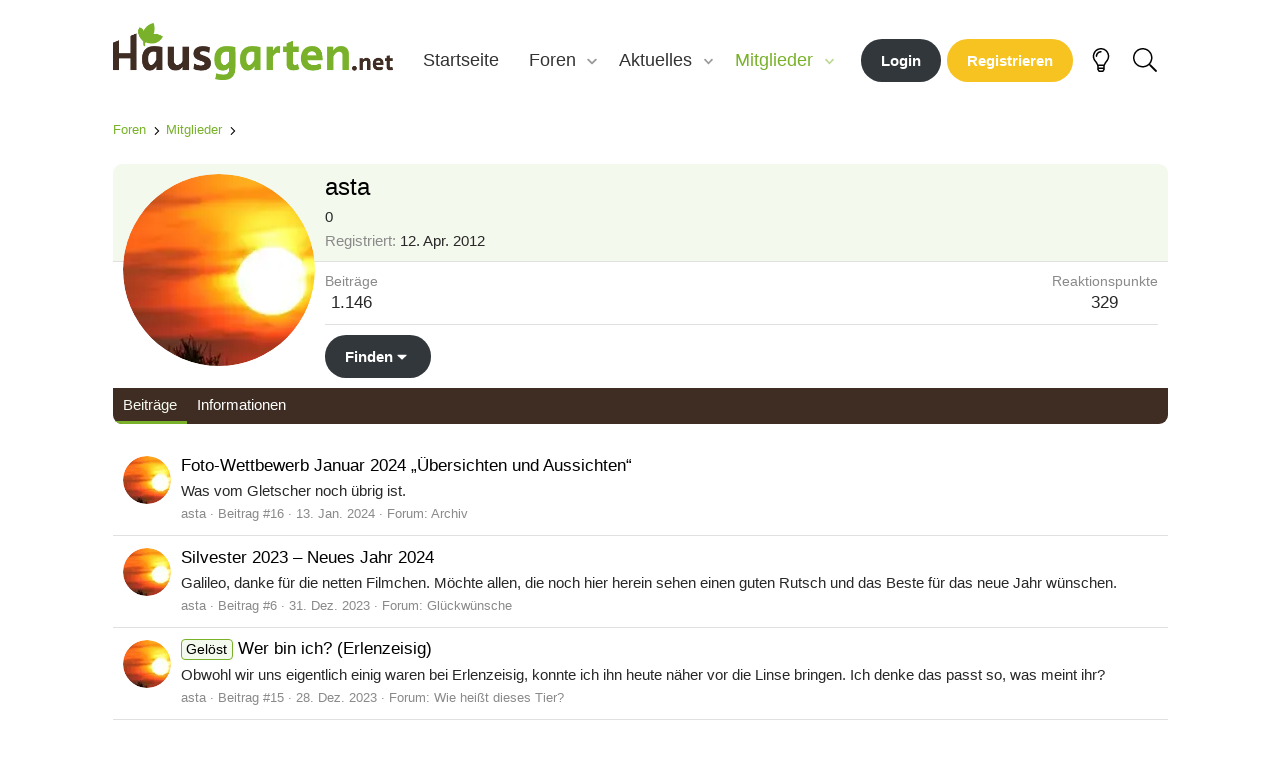

--- FILE ---
content_type: text/css; charset=utf-8
request_url: https://forum.hausgarten.net/css.php?css=public%3Amember.less%2Cpublic%3Aextra.less&s=8&l=4&d=1751439703&k=d12a1de107eedb986f316ee102fef1d125ff3ef1
body_size: 4998
content:
@charset "UTF-8";

/********* public:member.less ********/
.memberHeader:before,.memberHeader:after{content:" ";display:table}.memberHeader:after{clear:both}.memberHeader-main{display:flex;flex-direction:column;justify-content:flex-end;background:#f4f9ee;border-bottom:1px solid #e0e0e0;border-radius:9px 9px 0 0}.memberHeader--withBanner .memberHeader-main{min-height:250px}.memberHeader-mainContent{position:relative}.memberHeader-avatar{position:absolute;padding:10px}.memberHeader-content{padding:10px;padding-left:212px}.memberHeader-actionTop{float:right}.memberHeader-name{margin:0;margin-top:-.15em;padding:0;font-weight:400;font-size:24px;color:#000}.memberHeader--withBanner .memberHeader-name{color:white}.memberHeader-nameChangeIndicator{color:#8a8a8a;font-size:75%}.memberHeader-nameChangeIndicator:hover{color:#8a8a8a}.memberHeader--withBanner .memberHeader-nameChangeIndicator{color:#ccc}.memberHeader--withBanner .memberHeader-nameChangeIndicator:hover{color:#ccc}.memberHeader--withBanner .username{text-shadow:-1px -1px 0 #000,1px -1px 0 #000,-1px 1px 0 #000,1px 1px 0 #000}.memberHeader--withBanner .memberHeader-nameChangeIndicator .fa-history{text-shadow:-1px -1px 0 #000,1px -1px 0 #000,-1px 1px 0 #000,1px 1px 0 #000}.memberHeader--withBanner .memberHeader-blurbContainer{color:white;background:rgba(0,0,0,0.4);border-radius:4px;padding:6px;margin-top:6px;text-shadow:0 0 1px #000}.memberHeader--withBanner .memberHeader-blurbContainer .memberHeader-blurb:first-child{margin-top:0}.memberHeader--withBanner .memberHeader-blurbContainer .memberHeader-blurb .pairs dt,.memberHeader--withBanner .memberHeader-blurbContainer .memberHeader-blurb a{color:#ccc}.memberHeader-banners,.memberHeader-blurb{margin-top:3px}.memberHeader-separator{margin:10px 0;border:none;border-top:1px solid #e0e0e0}.memberHeader-stats{font-size:17px}.memberHeader-stats .pairs.pairs--row{min-width:100px}@media (max-width:768px){.memberHeader-avatar .avatar{width:96px;height:96px;font-size:58px}.memberHeader-content{padding-left:116px}}@media (max-width:480px){.memberHeader-avatar{display:block;position:static;float:none;padding-bottom:0;text-align:center}.memberHeader-avatar .avatarWrapper-update{font-size:13px}.memberHeader-content{padding-left:10px}.memberHeader-main .memberHeader-content{display:flex;flex-direction:column;padding-top:0;min-height:0;text-align:center}.memberHeader-name{text-align:center;margin-top:0}.memberHeader-actionTop{float:none;order:2;margin-top:3px}.memberHeader-buttons{text-align:center}.memberHeader-banners,.memberHeader-blurb{text-align:inherit}}.block-tabHeader.block-tabHeader--memberTabs{border-bottom:none}.memberOverviewBlocks{list-style:none;margin:0;padding:0;display:flex;flex-wrap:wrap;align-items:stretch}.memberOverviewBlocks>li{width:33.3%;max-width:100%;padding:6px 10px}@media (max-width:1150px){.memberOverviewBlocks>li{width:50%}}@media (max-width:580px){.memberOverviewBlocks>li{width:100%}}.memberOverviewBlock{display:flex;flex-direction:column}.memberOverviewBlock-list{list-style:none;margin:0;padding:0}.memberOverviewBlock-list>li{margin:6px 0}.memberOverviewBlock-seeMore{background:#fbf6f4;border:1px solid #e0e0e0;padding:3px;text-align:center;margin-top:auto}@media (min-width:769px){.memberHeader{min-height:212px}}

/********* public:extra.less ********/
body{-webkit-font-smoothing:antialiased;-moz-osx-font-smoothing:grayscale}.p-header,.p-sectionLinks,.p-navgroup-link--user .p-navgroup-linkText,.p-navgroup-link--search .p-navgroup-linkText{display:none}.p-nav .p-nav-inner{align-items:center;min-height:120px;padding-left:10px;transition:all .2s}@media all and (max-width:768px){.p-nav .p-nav-inner{min-height:80px;padding-left:0}}.p-nav .p-nav-menuTrigger{margin-left:0}.is-sticky .p-nav .p-nav-inner{min-height:50px}.p-navSticky--primary.is-sticky .p-nav-list .p-navEl.is-selected .p-navEl-splitTrigger:before{display:none}@media all and (max-width:768px){.p-navgroup-link--whatsnew{display:none}.p-nav-opposite{margin-left:10px}.p-nav-opposite .p-navgroup-link{padding:0 5px}}.p-welcome-block{background:#79b22a;background:-moz-linear-gradient(45deg, #79b22a 0%, #9ad659 100%);background:-webkit-linear-gradient(45deg, #79b22a 0%, #9ad659 100%);background:linear-gradient(45deg, #79b22a 0%, #9ad659 100%);filter:progid:DXImageTransform.Microsoft.gradient(startColorstr='#79b22a', endColorstr='#9ad659', GradientType=1);border-radius:20px;margin-bottom:80px;padding:36px 20px 0px 20px;position:relative;text-align:center}.p-welcome-block h1{color:#fff;font-size:40px;font-weight:500;line-height:1.1;margin:0 0 16px;text-shadow:0 0 6px rgba(60,60,60,0.5);position:relative;z-index:1}@media all and (max-width:768px){.p-welcome-block h1{font-size:32px}}.p-welcome-block p{color:#fff;font-size:19px;line-height:1.3;margin:0;text-shadow:0 0 4px rgba(60,60,60,0.5);position:relative;z-index:1;max-width:700px;margin:0 auto}@media all and (max-width:768px){.p-welcome-block p{font-size:16px}}.p-welcome-block .button--cta{border:6px solid #fff !important;font-size:20px;bottom:-33px;padding:13px 40px;position:relative;z-index:1}@media all and (max-width:768px){.p-welcome-block .button--cta{font-size:18px}}.p-welcome-block .p-welcome-block__image{height:90%;position:absolute;z-index:0;right:20px;top:10%;overflow:hidden}@media all and (max-width:768px){.p-welcome-block .p-welcome-block__image{display:none}}.p-welcome-block .p-welcome-block__image img{width:115px}.p-nav-smallLogo{display:inline-block;max-width:280px;padding-bottom:17px}@media all and (max-width:768px){.p-nav-smallLogo{margin-right:10px;padding-bottom:0}}.p-nav-smallLogo img{max-height:60px}.p-navgroup--guest .button{color:#fff}@media all and (max-width:768px){.p-navgroup--guest .button{font-size:11px;padding:8px 13px}}.p-navgroup--guest .button--cta{margin-left:6px}.p-nav-list .p-navEl.is-menuOpen{border-radius:8px 8px 0 0;box-shadow:none}.p-navgroup{background:transparent}.p-nav-opposite{align-items:center;display:flex;margin-left:auto}.p-nav-opposite .p-navgroup--member{background:#f4f9ee !important;border-radius:10px;padding:8px 4px}.p-nav-opposite .p-account{align-items:center;display:flex}.p-nav-opposite .avatar{font-size:17px !important;height:30px !important;width:30px !important}.p-nav-opposite .p-navgroup-link{background:transparent;border:0;color:#79b22a;font-size:20px;padding:0 8px;opacity:1;transition:all .2s}.p-nav-opposite .p-navgroup-link i:after{font-weight:300}.p-nav-opposite .p-navgroup-link--search{color:#000;font-size:24px}.p-nav-opposite .p-navgroup-link.is-menuOpen{box-shadow:none}.p-navEl-splitTrigger{display:block !important;padding:8px 2px}.p-navEl-splitTrigger:after{font-size:11px;display:inline-block;content:"";height:1em;vertical-align:-0.125em;background-color:currentColor;width:1.28571429em;mask:url('/styles/fa/solid/chevron-down.svg?v=5.15.3') no-repeat center;-webkit-mask:url('/styles/fa/solid/chevron-down.svg?v=5.15.3') no-repeat center;font-weight:900}.p-nav-list .p-navEl-link.p-navEl-link--splitMenu{padding-right:3.75px !important}.p-nav-scroller{margin-left:auto}.p-body-header{margin-bottom:16px}[data-template='thread_view'] #posts+.block-outer .block-outer-opposite{margin-top:-60px;margin-bottom:25px}@media all and (max-width:768px){[data-template='thread_view'] #posts+.block-outer .block-outer-opposite{margin-top:0;margin-bottom:10px}}@media all and (max-width:650px){[data-template='thread_view'] #posts+.block-outer .block-outer-opposite .buttonGroup .button,[data-template='thread_view'] #posts+.block-outer .block-outer-opposite .buttonGroup a.button{font-size:13px;padding-left:13px;padding-right:13px}}[data-template='thread_view'] #posts+.block-outer .block-outer-main+.block-outer-opposite{margin-top:0;margin-bottom:10px}.block .block-container{border:0}.block-filterBar{padding:12px 16px}.block-filterBar a{color:#fff;font-size:14px}.block--category{margin-bottom:40px}.block--category .block-header{align-items:flex-end;border-radius:20px !important;display:flex;height:200px;overflow:hidden;padding:0;margin-bottom:14px}@media all and (max-width:1023px){.block--category .block-header{height:110px}}.block--category .block-header a{background:linear-gradient(to bottom, rgba(0,0,0,0) 0%, rgba(0,0,0,0.4) 40%, #000 99%);display:block;font-size:30px;padding:25px 32px;width:100%}@media all and (max-width:1023px){.block--category .block-header a{font-size:24px;padding:16px}}.block--category .block-header a:hover{text-decoration:none}.node{margin-bottom:10px}.node-icon{vertical-align:top;width:34px}.node-icon i:before{background-image:url('/styles/hausgarten/images/node-read.png');background-repeat:no-repeat;background-position:center center;background-size:contain;content:"";display:block;height:40px;width:25px}.node-icon i svg{display:none}.node--unread .node-icon i:before{background-image:url('/styles/hausgarten/images/node-unread.png')}.node--unread .node-title{font-weight:400}.node-title a{color:#282828;font-size:24px}.node-description,.p-description{color:#434343}.node-description{max-width:500px}.p-title-value{font-size:28px;font-weight:400;max-width:700px}.bbWrapper{margin:24px 0}.p-breadcrumbs{margin-bottom:25px}.p-breadcrumbs>li a{color:#79b22a;font-weight:400 !important}.p-breadcrumbs>li.home a{color:#000}.p-breadcrumbs>li.home a i:before{font-weight:300}.p-breadcrumbs>li:after{content:"»";color:#000;margin-left:2px;margin-right:5px;line-height:1;font-size:16px;width:auto;font-weight:500;font-family:'Open Sans',sans-serif}.p-description{max-width:720px}.p-body-inner{padding-top:0}.node-main{padding-right:40px}.node-main .node-subNodeMenu{display:none}@media all and (max-width:768px){.node-main{align-items:center;display:flex;flex-wrap:wrap;padding-right:16px}.node-main .node-title a{font-size:20px}.node-main .node-title,.node-main .node-description{width:100%}.node-main .node-title{order:1}.node-main .node-description{display:block;font-size:12px;margin-top:2px;margin-bottom:10px;order:2}.node-main .node-subNodesFlat{display:none}.node-main .node-subNodeMenu{display:block;order:3}.node-main .node-meta{margin-left:auto;order:4}.node-main .node-subNodeFlatList{margin-top:0}}[data-template='forum_list'] .p-breadcrumbs{display:none}[data-template='forum_list'] .p-title-value{display:none}[data-template='forum_list'] .p-title-pageAction{margin-left:auto}[data-template='forum_list'] .p-body-main--withSidebar{display:block}[data-template='forum_list'] .p-body-main--withSidebar .p-body-content{padding-right:0}[data-template='forum_list'] .p-body-main--withSidebar .p-body-sidebar{display:block;margin-left:0;margin-right:0;width:100%}[data-template='forum_list'] .p-body-main--withSidebar .p-body-sidebar .block:not(:last-of-type){border-bottom:1px solid #eee;padding-bottom:15px;margin-bottom:20px}[data-template='forum_list'] .p-body-main--withSidebar .p-body-sidebar .contentRow-main.contentRow-main--close{padding-left:12px}[data-template='forum_list'] .p-body-main--withSidebar .p-body-sidebar .block-row{padding-left:0}[data-template='forum_list'] .p-body-main--withSidebar .p-body-sidebar .block-minorHeader{margin-bottom:6px;padding:0}@media all and (max-width:768px){[data-template='forum_list'] .p-body-main--withSidebar .p-body-sidebar .block-minorHeader{font-size:20px}[data-template='forum_list'] .p-body-main--withSidebar .p-body-sidebar .block-minorHeader a{font-size:20px}}[data-template='forum_list'] .p-body-main--withSidebar .p-body-sidebar:before{background:#ececec;border-radius:20px;content:"";display:block;height:15px;margin:32px 0;width:100%}[data-template='forum_list'] .p-body-main--withSidebar .p-body-sidebarCol{width:100%}[data-template='forum_list'] .p-body-main--withSidebar .p-body-content,[data-template='forum_list'] .p-body-main--withSidebar .p-body-contentCol{display:block}.node{margin-bottom:7px}.node-statsMeta dl+dl{margin-left:12px}.node-statsMeta dt{margin-right:6px}.node-statsMeta dt:after{display:none}.node-extra{padding-left:40px}@media all and (max-width:768px){.node-extra{display:none}}.node-stats .pairs--rows{display:flex;flex-flow:column-reverse}.node-subNodeMenu{background:#f2f2f2;border-radius:8px;padding:8px 12px}.node-subNodeMenu .subNodeLink,.node-subNodeMenu .subNodeLink-icon{color:#434343}.node-subNodeMenu .menuTrigger{color:#434343;font-size:14px;display:flex;align-items:center}.node-subNodeMenu .menuTrigger:hover{text-decoration:none}.node-subNodeMenu .menuTrigger:after{color:#a7a7a7;display:inline-block;content:"";height:1em;vertical-align:-0.125em;background-color:currentColor;width:1.28571429em;mask:url('/styles/fa/light/chevron-circle-down.svg?v=5.15.3') no-repeat center;-webkit-mask:url('/styles/fa/light/chevron-circle-down.svg?v=5.15.3') no-repeat center;font-size:18px;margin-left:20px}.node-subNodeFlatList{background:#f9f9f9;border-radius:8px;display:inline-block;margin-top:16px;max-width:340px;padding:8px 12px}.node-subNodeFlatList .subNodeLink,.node-subNodeFlatList .subNodeLink-icon{color:#434343}.node-subNodeFlatList .subNodeLink--unread .subNodeLink-icon{color:#92c052;font-weight:bold}.structItem{background:#fff;padding:10px}.structItem:not(:first-of-type){margin-top:16px}.button.button--link,a.button.button--link{background:#32373c;color:#fff}.button.button--link:hover,a.button.button--link:hover{background:#202326}@media all and (min-width:768px){.node+.node{border:0}}.overlay-titleCloser{color:#fff}.overlay-titleCloser:hover{color:#fff}.message-attribution{border:0}.message-userArrow{display:none}.message-cell.message-cell--user,.message-cell.message-cell--action{background:transparent;border:0}@media all and (max-width:768px){.message-cell.message-cell--user,.message-cell.message-cell--action{border:0 !important;padding:10px}}.message-cell.message-cell--user .message-user,.message-cell.message-cell--action .message-user{background:#fbf6f4;border-radius:15px;padding:10px;position:sticky;position:-webkit-sticky;top:16px}@media all and (max-width:768px){.message-cell.message-cell--user .message-user,.message-cell.message-cell--action .message-user{border:0}}.userBanner.userBanner--staff,.userBanner.userBanner--primary{border-radius:6px;border-color:#79b22a;color:#79b22a;font-weight:600;text-transform:uppercase}.bbCodeBlock{background:#f4f9ee}.fr-box.fr-basic .fr-element blockquote,.bbCodeBlock--quote{background:#f4f9ee;border-radius:3px;padding-top:8px;padding-bottom:8px;position:relative}.fr-box.fr-basic .fr-element blockquote:before,.bbCodeBlock--quote:before{background:#79b22a;border-radius:3px;content:"";height:100%;position:absolute;left:0;top:0;width:7px}.fr-box.fr-basic .fr-element blockquote .bbCodeBlock-expandLink a,.bbCodeBlock--quote .bbCodeBlock-expandLink a{color:#79b22a;font-weight:600}.fr-box.fr-basic .fr-element blockquote{background:#f4f9ee;border:1px solid #e2e3e1;border-left:0;border-radius:4px;padding-left:18px}.fr-box.fr-basic .fr-element blockquote:before{margin:0 25px 0 0;padding:0}.block--messages .message,.message--quickReply{background:#fff;border:0;border-top:3px solid #79b22a;border-radius:15px;box-shadow:0px 0px 10px rgba(181,181,181,0.3);padding:10px;margin-bottom:24px}@media all and (max-width:768px){.block--messages .message,.message--quickReply{padding:0}}[data-widget-definition] .block-minorHeader{display:flex;align-items:center}[data-widget-definition] .block-minorHeader .icon{background:#f4f9ee;border-radius:50%;display:inline-block;height:40px;margin-right:6px;min-width:40px;text-align:center}[data-widget-definition] .block-minorHeader .icon i:before{content:"";height:1em;vertical-align:-0.125em;background-color:currentColor;width:1.28571429em;mask:url('/styles/fa/solid/cog.svg?v=5.15.3') no-repeat center;-webkit-mask:url('/styles/fa/solid/cog.svg?v=5.15.3') no-repeat center;color:#79b22a;display:inline-block;font-size:18px;font-weight:600;line-height:40px;transform:translate(0, 0)}[data-widget-definition="members_online"] .block-minorHeader{margin-bottom:0}[data-widget-definition="members_online"] .block-minorHeader .icon i:before{display:inline-block;content:"";height:1em;vertical-align:-0.125em;background-color:currentColor;width:1.28571429em;mask:url('/styles/fa/solid/users.svg?v=5.15.3') no-repeat center;-webkit-mask:url('/styles/fa/solid/users.svg?v=5.15.3') no-repeat center}[data-widget-definition="members_online"] .block-footer{background:transparent;border:0;padding-left:0}[data-widget-definition="forum_statistics"] .block-minorHeader .icon i:before{display:inline-block;content:"";height:1em;vertical-align:-0.125em;background-color:currentColor;width:1.28571429em;mask:url('/styles/fa/solid/chart-pie.svg?v=5.15.3') no-repeat center;-webkit-mask:url('/styles/fa/solid/chart-pie.svg?v=5.15.3') no-repeat center}[data-widget-definition="forum_statistics"] .block-body{display:flex}[data-widget-definition="forum_statistics"] .block-body dl+dl{margin-left:24px}@media all and (max-width:480px){[data-widget-definition="forum_statistics"] .block-body dl+dl{margin-left:12px}}[data-widget-definition="forum_statistics"] .pairs.pairs--justified>dt,[data-widget-definition="forum_statistics"] .pairs.pairs--justified>dd{display:block;float:unset;font-size:12px;text-align:left}[data-widget-definition="new_posts"]{margin-bottom:10px;padding-bottom:0 !important}[data-widget-definition="new_posts"] .block-minorHeader:before{display:inline-block;content:"";height:1em;vertical-align:-0.125em;background-color:currentColor;width:1.28571429em;mask:url('/styles/fa/solid/comments-alt.svg?v=5.15.3') no-repeat center;-webkit-mask:url('/styles/fa/solid/comments-alt.svg?v=5.15.3') no-repeat center}[data-widget-definition="new_posts"] .block-body{display:flex;padding-top:10px;padding-bottom:14px;overflow-x:auto}[data-widget-definition="new_posts"] .block-body .block-row{min-width:250px}[data-widget-definition="new_posts"] .block-body .block-row+.block-row{padding-left:32px}[data-widget-definition="new_posts"] .thread-title{display:inline-block;font-size:18px;margin-bottom:3px}[data-widget-definition="new_posts"] .contentRow-minor *{color:#282828;font-size:12px}[data-widget-definition="new_posts"] .button--cta{font-size:12px;margin-top:15px}.fr-box.bbWrapper{margin-top:0}.js-visitorMenuBody .tabs-tab{color:#000}.p-navgroup-link.badgeContainer:after{border-radius:50%;content:"";left:23px;height:7px;padding:0 !important;width:7px}.p-footer{padding:10px}.p-footer .p-footer-row{align-items:center;display:flex;flex-wrap:wrap;width:100%}@media all and (max-width:768px){.p-footer .p-footer-row{flex-flow:column-reverse}}.p-footer .p-footer-row-main{margin:0}.p-footer .p-footer-row-main ul{display:none}.p-footer .p-footer-row-opposite{margin:0 0 0 auto}@media all and (max-width:768px){.p-footer .p-footer-row-opposite{margin-right:auto;margin-bottom:24px}.p-footer .p-footer-row-opposite a{font-size:14px}}.p-footer .p-footer-logo img{height:36px}.offCanvasMenu--nav .offCanvasMenu-header{background:#fff}.offCanvasMenu--nav .offCanvasMenu-subList{background:#eee}.pageNav-page.pageNav-page--current,.pageNavSimple-el.pageNavSimple-el--current{background:#79b22a;border-color:#79b22a;color:#fff}form.block{background:#fff;border-radius:15px;box-shadow:0px 0px 10px rgba(181,181,181,0.3);padding:10px}.bbWrapper a{color:#79b22a;text-decoration:underline}.bbWrapper a:hover{text-decoration:none}@media all and (max-width:500px){.block-outer-opposite .buttonGroup{overflow:auto;display:inline-flex;padding-bottom:10px;width:100%}}.p-nav-opposite .p-navgroup-link.p-navgroup-link--switcher{color:#000;font-size:24px !important}